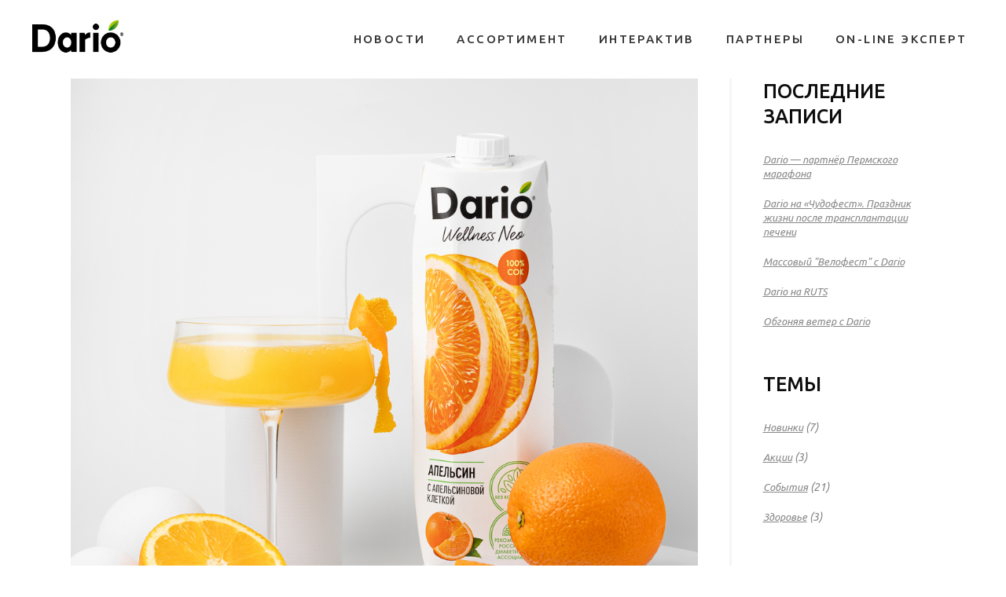

--- FILE ---
content_type: text/html; charset=UTF-8
request_url: https://dario.ru/news/6glavnykhZOZHtrendov2023goda/
body_size: 9013
content:
<!DOCTYPE html>
<html lang="ru">

<head>
<meta name="yandex-verification" content="d20653885f22047d" />
		<link rel="profile" href="https://gmpg.org/xfn/11" />
	<meta name="viewport" content="width=device-width,initial-scale=1,user-scalable=yes">
	<meta name="cmsmagazine" content="2f40194c8410e8e417b9803f3c9ddb21" />
	<title>Шесть главных ЗОЖ-трендов 2023 года</title>
	<link rel='dns-prefetch' href='//maps.googleapis.com' />
	<link rel='dns-prefetch' href='//fonts.googleapis.com' />
	<meta http-equiv="Content-Type" content="text/html; charset=UTF-8" />
<meta name="robots" content="index, follow" />
<meta name="description" content="DARIO – премиальный бренд соков и нектаров" />
<link href="https://fonts.googleapis.com/css?family=Ubuntu:300,300i,400,400i,500,500i,700,700i&amp;subset=cyrillic,cyrillic-ext" type="text/css"  rel="stylesheet" />
<link href="/bitrix/cache/css/s1/dario/page_5f33555adc3835f3c8f40de445f1b8f5/page_5f33555adc3835f3c8f40de445f1b8f5_v1.css?1751121162391" type="text/css"  rel="stylesheet" />
<link href="/bitrix/cache/css/s1/dario/template_c941fe77f67d69f81e391bdbd6197405/template_c941fe77f67d69f81e391bdbd6197405_v1.css?17511199531406549" type="text/css"  data-template-style="true" rel="stylesheet" />
<script type="text/javascript"  src="/bitrix/cache/js/s1/dario/template_bc1c07f55b3820ac2e2ac601adef0f05/template_bc1c07f55b3820ac2e2ac601adef0f05_v1.js?1751119953555794"></script>
<script type="text/javascript">var _ba = _ba || []; _ba.push(["aid", "0e79ede3b1baeb3369e0ea2dd5bcd3b0"]); _ba.push(["host", "dario.ru"]); (function() {var ba = document.createElement("script"); ba.type = "text/javascript"; ba.async = true;ba.src = (document.location.protocol == "https:" ? "https://" : "http://") + "bitrix.info/ba.js";var s = document.getElementsByTagName("script")[0];s.parentNode.insertBefore(ba, s);})();</script>



																							
							
	
	
	<noscript>
		<style>
			.woocommerce-product-gallery {
				opacity: 1 !important;
			}
		</style>
	</noscript>

	<style type="text/css" data-type="vc_shortcodes-custom-css">
		.vc_custom_1510918597521 {
			padding-top: 140px !important;
			padding-bottom: 140px !important;
		}

		.vc_custom_1509636463786 {
			margin-top: -30px !important;
		}

		.vc_custom_1510147841138 {
			padding-top: 78px !important;
			padding-bottom: 72px !important;
		}

		.vc_custom_1510918102006 {
			padding-top: 168px !important;
			padding-bottom: 200px !important;

			background-size: contain;
			background-repeat: no-repeat;
			background-position: center;
			background-color: #E1E0E1;
		}

		.vc_custom_1510149936851 {
			padding-top: 110px !important;
			padding-bottom: 100px !important;
		}
	</style>
	<noscript>
		<style type="text/css">
			.wpb_animate_when_almost_visible {
				opacity: 1;
			}
		</style>
	</noscript>
	
<!-- Yandex.Metrika counter --> <script type="text/javascript"> (function (d, w, c) { (w[c] = w[c] || []).push(function() { try { w.yaCounter40316595 = new Ya.Metrika({ id:40316595, clickmap:true, trackLinks:true, accurateTrackBounce:true, webvisor:true, ecommerce:"dataLayer" }); } catch(e) { } }); var n = d.getElementsByTagName("script")[0], s = d.createElement("script"), f = function () { n.parentNode.insertBefore(s, n); }; s.type = "text/javascript"; s.async = true; s.src = "https://mc.yandex.ru/metrika/watch.js"; if (w.opera == "[object Opera]") { d.addEventListener("DOMContentLoaded", f, false); } else { f(); } })(document, window, "yandex_metrika_callbacks"); </script> <noscript><div><img src="https://mc.yandex.ru/watch/40316595" style="position:absolute; left:-9999px;" alt="" /></div></noscript> <!-- /Yandex.Metrika counter -->



</head>
<body class="page-template page-template-blog-metro page edgtf-grid-1300 edgtf-dark-header edgtf-sticky-header-on-scroll-down-up edgtf-dropdown-animate-height edgtf-header-standard edgtf-menu-area-shadow-disable edgtf-menu-area-in-grid-shadow-disable edgtf-menu-area-border-disable edgtf-menu-area-in-grid-border-disable edgtf-logo-area-border-disable edgtf-logo-area-in-grid-border-disable edgtf-header-vertical-shadow-disable edgtf-header-vertical-border-disable edgtf-side-menu-slide-from-right edgtf-woocommerce-columns-3 edgtf-woo-normal-space edgtf-woo-pl-info-below-image edgtf-woo-single-thumb-below-image edgtf-woo-single-has-pretty-photo edgtf-default-mobile-header edgtf-sticky-up-mobile-header wpb-js-composer js-comp-ver-5.4.5 vc_responsive" itemscope itemtype="https://schema.org/WebPage">
	<!--[if lt IE 11]>
			<div class="browse-happy">
					<div class="container">
							<p class="browse-happy__notice">Мы обнаружили, что вы используете <strong>устаревшую версию</strong> браузера Internet Explorer</p>
							<p class="browse-happy__security">Из соображений безопасности этот сайт поддерживает Internet Explorer версии 11 и выше
									<br>Кроме того, этот и многие другие сайты могут отображаться <strong>некорректно</strong></p>
							<p class="browse-happy__update">Пожалуйста, обновите свой браузер по этой <a href="https://browsehappy.com/" target="_blank">ссылке</a></p>
							<p class="browse-happy__recommend">(мы рекомендуем <a href="https://www.google.com/chrome" target="_blank">Google Chrome</a>)</p>
					</div>
			</div>
	<![endif]-->

	<!-- Google Tag Manager (noscript) -->
<noscript><iframe src="https://www.googletagmanager.com/ns.html?id=GTM-KC86R8"
height="0" width="0" style="display:none;visibility:hidden"></iframe></noscript>
<!-- End Google Tag Manager (noscript) -->
	<div class="edgtf-wrapper"><div id="panel"></div>
		<div class="edgtf-wrapper-inner">

			<header class="edgtf-page-header"> <!-- залипать при прокрутке .edgtf-sticky-header -->
				<div class="edgtf-menu-area edgtf-menu-right">

					<div class="edgtf-vertical-align-containers">
						<div class="edgtf-position-left">
							<div class="edgtf-position-left-inner">

								<div class="edgtf-logo-wrapper">
									<a itemprop="url" href="/">
									<img itemprop="image" class="edgtf-normal-logo" src="/local/templates/dario/images/logo.png" alt="Dario">
									<img itemprop="image" class="edgtf-dark-logo" src="/local/templates/dario/images/logo.png" alt="Dario">
									<img itemprop="image" class="edgtf-light-logo" src="/local/templates/dario/images/logo_white.png" alt="Dario"> </a>
								</div>

							</div>
						</div>

						<div class="edgtf-position-right">
							<div class="edgtf-position-right-inner">
								
<nav class="edgtf-main-menu edgtf-drop-down edgtf-default-nav">
    <ul id="menu-main-menu-navigation" class="clearfix">


	
	
		
							<li class="menu-item menu-item-type-custom menu-item-object-custom current-menu-ancestor current-menu-parent edgtf-active-item"><a href="/news/" class="current"><span class="item_outer"><span class="item_text">Новости</span></span></a></li>
			
		
	
	

	
	
					<li class="menu-item menu-item-type-custom menu-item-object-custom menu-item-has-children  has_sub narrow "><a href="/products/" ><span class="item_outer"><span class="item_text">Ассортимент</span><i class="edgtf-menu-arrow ion-ios-arrow-down"></i></span></a>
				<div class="second">
                <div class="inner">
                    <ul>
		
	
	

	
	
		
							<li class="menu-item menu-item-type-post_type menu-item-object-page"><a href="/products/vkusy-s-dobavlennoy-funktsionalnostyu/" ><span class="item_outer"><span class="item_text">Классические вкусы и миксы из суперфруктов</span></span></a></li>
			
		
	
	

	
	
		
							<li class="menu-item menu-item-type-post_type menu-item-object-page"><a href="/products/funktsionalnye-napitki/" ><span class="item_outer"><span class="item_text">Функциональные напитки</span></span></a></li>
			
		
	
	

			</ul></li>	
	
		
							<li class="menu-item menu-item-type-custom menu-item-object-custom "><a href="/interactive/" class=""><span class="item_outer"><span class="item_text">Интерактив</span></span></a></li>
			
		
	
	

	
	
		
							<li class="menu-item menu-item-type-custom menu-item-object-custom "><a href="/partners/" class=""><span class="item_outer"><span class="item_text">Партнеры</span></span></a></li>
			
		
	
	

	
	
					<li class="menu-item menu-item-type-custom menu-item-object-custom menu-item-has-children  has_sub narrow "><a href="/online/" ><span class="item_outer"><span class="item_text">On-line эксперт</span><i class="edgtf-menu-arrow ion-ios-arrow-down"></i></span></a>
				<div class="second">
                <div class="inner">
                    <ul>
		
	
	

	
	
		
							<li class="menu-item menu-item-type-post_type menu-item-object-page"><a href="/NTS/" ><span class="item_outer"><span class="item_text">Нутрициолог</span></span></a></li>
			
		
	
	

	
	
		
							<li class="menu-item menu-item-type-post_type menu-item-object-page"><a href="/HLS/" ><span class="item_outer"><span class="item_text">Диетолог</span></span></a></li>
			
		
	
	

	</ul>
                </div>
            </div>
        </li>
 </ul>
</nav>


								
							</div>
						</div>
					</div>

				</div>
			</header>


			<header class="edgtf-mobile-header">

				<div class="edgtf-mobile-header-inner">
					<div class="edgtf-mobile-header-holder">
						<div class="edgtf-grid">
							<div class="edgtf-vertical-align-containers">
								<div class="edgtf-vertical-align-containers">
									<div class="edgtf-mobile-menu-opener">
										<a href="javascript:void(0)">
											<span class="edgtf-mobile-menu-icon">
												<span aria-hidden="true" class="edgtf-icon-font-elegant icon_menu "></span>
											</span>
										</a>
									</div>
									<div class="edgtf-position-center">
										<div class="edgtf-position-center-inner">


											<div class="edgtf-mobile-logo-wrapper">
												<a itemprop="url" href="/" style="height: 60px">
													<img itemprop="image" src="/local/templates/dario/images/logo.png" alt="Dario" />
												</a>
											</div>

										</div>
									</div>
									<div class="edgtf-position-right">
										<div class="edgtf-position-right-inner">
										</div>
									</div>
								</div>
							</div>
						</div>
					</div>

					
<nav class="edgtf-mobile-nav">
    <div class="edgtf-grid">
        <ul id="menu-mobile-menu-navigation" class="">


	
	
		
							<li class="menu-item menu-item-type-custom menu-item-object-custom current-menu-ancestor current-menu-parent edgtf-active-item"><a href="/news/" class="edgtf-mobile-no-link"><span>Новости</span></a></li>
			
		
	
	

	
	
		
							<li class="menu-item menu-item-type-custom menu-item-object-custom "><a href="/products/" class="edgtf-mobile-no-link"><span>Ассортимент</span></a></li>
			
		
	
	

	
	
		
							<li class="menu-item menu-item-type-custom menu-item-object-custom "><a href="/interactive/" class="edgtf-mobile-no-link"><span>Интерактив</span></a></li>
			
		
	
	

	
	
		
							<li class="menu-item menu-item-type-custom menu-item-object-custom "><a href="/partners/" class="edgtf-mobile-no-link"><span>Партнеры</span></a></li>
			
		
	
	

	
	
		
							<li class="menu-item menu-item-type-custom menu-item-object-custom "><a href="/online/" class="edgtf-mobile-no-link"><span>On-line эксперт</span></a></li>
			
		
	
	


 </ul>
    </div>
</nav>

					
				</div>

			</header>

			<a id='edgtf-back-to-top' href='#'>
				<span class="edgtf-icon-stack">
					<span class="edgtf-icon-font-elegant arrow_up  "></span>
				</span>
				<span class="edgtf-icon-stack edgtf-icon-stack-hover">
					<span class="edgtf-icon-font-elegant arrow_up  "></span>
				</span>
			</a>
			
<div class="edgtf-content">
				<div class="edgtf-content-inner">
					<!-- <div class="edgtf-grid"><h1 class="edgtf-page-title entry-title">Шесть главных ЗОЖ-трендов 2023 года</h1></div> -->
										<!-- <div class="edgtf-title-holder edgtf-standard-type edgtf-preload-background edgtf-has-bg-image edgtf-bg-parallax" style="height:380px;background-image:url(/upload/iblock/257/91cfui6w1nvt5qwn29wr9a7lvr573pig.png);"
						data-height="310">
						<div class="edgtf-title-image">
							<img itemprop="image" src="/upload/iblock/257/91cfui6w1nvt5qwn29wr9a7lvr573pig.png" alt="b" />
						</div>
						<div class="edgtf-title-wrapper">
							<div class="edgtf-title-inner">
								<div class="edgtf-grid">
									<h1 class="edgtf-page-title entry-title" style="color: #ffffff">Шесть главных ЗОЖ-трендов 2023 года</h1>
								</div>
							</div>
						</div>
					</div> -->
					
					<div class="edgtf-container">

						<div class="edgtf-container-inner clearfix">
							<div class="edgtf-grid-row edgtf-content-has-sidebar edgtf-grid-large-gutter">
								<div class="edgtf-page-content-holder edgtf-grid-col-9">
									<div class="edgtf-blog-holder edgtf-blog-single edgtf-blog-single-standard">
										<article id="post-2910" class="post-2910 post type-post status-publish format-standard has-post-thumbnail hentry category-products tag-brand tag-design tag-digital tag-project">
											<div class="edgtf-post-content">
												<div class="edgtf-post-heading">
																										<div class="edgtf-post-image">
														<img width="1300" height="820" src="/upload/iblock/257/91cfui6w1nvt5qwn29wr9a7lvr573pig.png" class="attachment-full size-full wp-post-image"
															alt="u" srcset="/upload/iblock/257/91cfui6w1nvt5qwn29wr9a7lvr573pig.png 1300w, /upload/resize_cache/iblock/9a5/300_189_2/kde080fs1gsjujnrjp7odxdvzhw337jj.png 300w, /upload/resize_cache/iblock/9a5/768_484_2/kde080fs1gsjujnrjp7odxdvzhw337jj.png 768w, /upload/resize_cache/iblock/9a5/1024_646_2/kde080fs1gsjujnrjp7odxdvzhw337jj.png 1024w"
															sizes="(max-width: 1300px) 100vw, 1300px" /> </div>
																										<div class="edgtf-post-info-category">
														<a href="/news/?theme=7I26wd0E" style=color:#000;background-color:#ffe625>
															<span class="edgtf-category-text">Здоровье</span>
															<div class="edgtf-category-cover">
																<span class="edgtf-category-text edgtf-category-cover-text">Здоровье</span>
																<div class="edgtf-category-cover-bgrnd"></div>
															</div>
														</a>
													</div>
												</div>
												<div class="edgtf-post-text">
													<div class="edgtf-post-text-inner">
														<div class="edgtf-post-text-main">

															<h1 itemprop="name" class="entry-title edgtf-post-title">
																Шесть главных ЗОЖ-трендов 2023 года</h1>
															<div itemprop="dateCreated"
																class="edgtf-post-info-date entry-date published updated">
																<a itemprop="url" href="#">17 февраля 2023</a>
																<meta itemprop="interactionCount" content="UserComments: 1" />
															</div>
															<div class="vc_row wpb_row vc_row-fluid">
																<div class="wpb_column vc_column_container vc_col-sm-12">
																	<div class="vc_column-inner ">
																		<div class="wpb_wrapper">
																			<div class="wpb_text_column wpb_content_element ">
																				<div class="wpb_wrapper">
																					<p><i>Забота о здоровье и уход за собой будут в моде всегда, однако наука не стоит на месте и наши знания о том, что полезно, а что нет постоянно меняются и расширяются.</i><br>
<i> </i><br>
<i>
Мы выбрали для вас 6 самых интересных ЗОЖ-трендов 2023 года, которые вы можете взять на вооружение уже сегодня:</i><br>
<h4>1. Холистическая медицина</h4>
 Холистическая медицина рассматривает человека, как единство тела, ума, психики, энергетики, а также учитывает природные и экологические особенности его места жительства и социальный статус.<br>
 <br>
 Поскольку в нашем теле все процессы взаимосвязаны, намного эффективнее лечить не одну конкретную болезнь, а разобраться со всеми ее причинами, в том числе и ментальными.<br>
 <br>
 Врачи делают упор на раннюю диагностику: советуют регулярно проходить обследования и лечить возможные заболевания на ранней стадии. Ежегодный медицинский чек-ап – базовое правило для любого, кто заботится о своем здоровье.<br>
<h4>2. Растительные продукты</h4>
 Здесь важно сказать о том, что данный тренд распространяется именно на продукты, а не на типы питания, такие как веганство или сыроедение. Введение в рацион растительных продуктов помогает нормализовать работу кишечника, улучшить пищеварение и состояние кожи, укрепить иммунитет.<br>
 <br>
 Большинство людей, особенно в зимний период, потребляют очень мало фруктов и овощей, забывают про крупы и злаки, хотя эти продукты важны для здоровья за счет клетчатки, минералов, антиоксидантов. Этот год вернет популярность растительной пище, мы снова обратим внимание на орехи, бобовые, зелень, ягоды — все, что поможет сделать рацион не только сбалансированным, но и разнообразным.<br>
<h4>3. Отказ от алкоголя</h4>
 Ученые все чаще говорят о том, что безопасное для здоровья количество алкоголя — нулевое. Поэтому тренд на трезвость набирает обороты, а количество людей, отказавшихся от алкоголя в любом виде, с каждым годом растет. Отказ от алкоголя помогает нормализовать работу ЦНС, снижает риск возникновения мигрени и бессонницы, улучшает состояние кожи. Безалкогольное вино и коктейли, комбуча, пиво с 0% алкоголя — эти опции все чаще встречаются в ассортименте супермаркетов, меню ресторанов и барных картах.<br>
<h4>4. Здоровый сон</h4>
 Все болезни – от нервов и… недосыпа. Жертвовать сном ради работы уже не модно. И опасно для иммунитета. В тренде – идеи быстрого засыпания и «синхронизации сна», то есть настройки собственного «сонного» цикла на ритмы природы.<br>
 <br>
 Новые практики апеллируют к науке и зациклены на мелатонине – гормоне «засыпания». Повысить его уровень помогают: апельсины, томаты, ананас (или стакан 100% апельсинового, томатного или ананасового сока Dario Wellness Neo), молоко с медом и куркумой, приглушенное освещение, «отключение» гаджетов за пару часов до сна, техники прогрессивной мышечной релаксации.<br>
<h4>5. Восстановление</h4>
 Если раньше все говорили о важности качественных тренировок и достаточной нагрузке, то сегодня на первый план выходят бережное отношение к себе и восстановление. Растут продажи спортивного оборудования для расслабления мышц – например, миофасциальных роликов. Такие направления как йога и стрейчинг становятся еще более востребованными – особенно среди тех, кто раньше игнорировал растяжку и бережную нагрузку, предпочитая активное кардио или «железо».<br>
<h4>6. Ностальгия</h4>
 Звучит странно, но именно в 2023 году мы вернемся к традиционным блюдам, старинным рецептам из семейной кулинарной книги, детским воспоминаниям. Готовить дома все так же модно, и к этому добавилась тенденция «все мы родом из детства»: выпечка по бабушкиным рецептам, салаты и горячее — похожие на те, что ставила на стол мама, когда на домашние застолья собирались родственники. Ретроблюда будут популярны не только на отдельно взятых кухнях, но также в ресторанах и отделах готового питания.</p>
																				</div>
																			</div>

																			                                                                            																		</div>
																	</div>
																</div>
															</div>
														</div>
														<div class="edgtf-post-info-single clearfix">

															<div class="edgtf-post-info-single-right">
																<div class="edgtf-blog-share">
																	<div class="edgtf-social-share-holder edgtf-list">
																		<p class="edgtf-social-title">Поделиться</p>
																		<ul>
																																						<li class="edgtf-facebook-share">
																				<a itemprop="url" class="edgtf-share-link" href="#" onclick="Share.fb('https://dario.ru/news/6glavnykhZOZHtrendov2023goda/','Шесть главных ЗОЖ-трендов 2023 года')">
																					<span class="edgtf-social-network-icon social_facebook"></span>
																				</a>
																			</li>
																		</ul>
																	</div>
																</div>
															</div>
														</div>
													</div>
												</div>
											</div>
										</article>

										<div class="edgtf-blog-single-navigation">
											<div class="edgtf-blog-single-navigation-inner clearfix">
																								<a itemprop="url" class="edgtf-blog-single-prev" href="/news/ZabegRFsDario//">
													<span class="edgtf-blog-single-nav-background-label">Назад</span>
													<span class="edgtf-blog-single-nav-label">Предыдущая новость</span>
												</a>
																																				<a itemprop="url" class="edgtf-blog-single-next" href="/news/CHemzamenitkofe//">
													<span class="edgtf-blog-single-nav-background-label">Далее</span>
													<span class="edgtf-blog-single-nav-label">Следующая новость</span>
												</a>
																							</div>
										</div>
									</div>
								</div>
								<div class="edgtf-sidebar-holder edgtf-grid-col-3">
									<aside class="edgtf-sidebar">
																				<div id="recent-posts-2" class="widget widget_recent_entries">
											<div class="edgtf-widget-title-holder">
												<h4 class="edgtf-widget-title">Последние записи</h4>
											</div>
											<ul>
																								<li>
													<a href="/news/DariopartnyerPermskogomarafona//">Dario — партнёр Пермского марафона</a>
												</li>
																								<li>
													<a href="/news/DarionaCHudofestprazdnikezhizniposletransplantatsiipecheni//">Dario на «Чудофест». Праздник жизни после трансплантации печени </a>
												</li>
																								<li>
													<a href="/news/MassovyyVelofestsDario//">Массовый &quot;Велофест&quot; с Dario</a>
												</li>
																								<li>
													<a href="/news/DarionaRUTS//">Dario на RUTS</a>
												</li>
																								<li>
													<a href="/news/ObgonyayavetersDario//">Обгоняя ветер с Dario</a>
												</li>
																							</ul>
										</div>
										
																				<div id="categories-2" class="widget widget_categories">
											<div class="edgtf-widget-title-holder">
												<h4 class="edgtf-widget-title">Темы</h4>
											</div>
											<ul>
																								<li class="cat-item cat-item-39">
													<a href="/news/?theme=s7t9xJul">Новинки</a> (7)
												</li>
																								<li class="cat-item cat-item-39">
													<a href="/news/?theme=y8uS82YK">Акции</a> (3)
												</li>
																								<li class="cat-item cat-item-39">
													<a href="/news/?theme=9bValChY">События</a> (21)
												</li>
																								<li class="cat-item cat-item-39">
													<a href="/news/?theme=7I26wd0E">Здоровье</a> (3)
												</li>
																							</ul>
										</div>
																														<div id="text-3" class="widget widget_text">
											<div class="textwidget">
												<h4>Подпишись</h4>
											</div>
										</div>
																																								
										<div class="widget edgtf-separator-widget">
											<div class="edgtf-separator-holder clearfix  edgtf-separator-center edgtf-separator-normal">
												<div class="edgtf-separator" style="border-style: solid;margin-bottom: 7%"></div>
											</div>
										</div>
																			</aside>
								</div>
							</div>
						</div>

					</div>
				</div>
				<!-- close div.content_inner -->
			</div>
			<!-- close div.content -->
															
							<div class="ozon">
					<div class="edgtf-row-grid-section">
						<a href="https://www.ozon.ru/category/soki-nektary-morsy-9471/dario-86272938/" class="ozon__link" target="_blank" title="Заказать на OZON" rel="nofollow">заказать</a>
					</div>
				</div>
			
			<footer class="edgtf-page-footer">
				<div class="edgtf-footer-top-holder">
					<div class="edgtf-footer-top-inner edgtf-grid">
						<div class="edgtf-grid-row edgtf-footer-top-alignment-left">
							<div class="edgtf-column-content edgtf-grid-col-2">
								<div class="edgtf-logo-wrapper">
									<a itemprop="url" href="/" style="height: 60px;">
									<img itemprop="image" class="edgtf-normal-logo" src="/local/templates/dario/images/logo_white.png" alt="Dario">
									<img itemprop="image" class="edgtf-dark-logo" src="/local/templates/dario/images/logo_black.png" alt="Dario">
									<img itemprop="image" class="edgtf-light-logo" src="/local/templates/dario/images/logo_white.png" alt="Dario"> </a>
								</div>
							</div>
							<div class="edgtf-column-content edgtf-grid-col-4">
								<div id="text-5" class="widget edgtf-footer-column-4 widget_text">
									<div class="edgtf-widget-title-holder">
										<h5 class="edgtf-widget-title">Контакты</h5>
									</div>
									<div class="textwidget">
										<p>
	614007, г. Пермь, ул. 25-го Октября, д. 101<br>
	 Тел./факс: +7 (342) 240-38-80, 218-12-86, 218-12-87, 218-12-88 <br>
	 E-mail: <a style="color: #fff;" href="mailto:sok@dario.ru">sok@dario.ru</a>
</p>
									</div>
								</div>
							</div>
							<div class="edgtf-column-content edgtf-grid-col-3">
								<div class="widget edgtf-footer-column-4 widget_text">
									<div class="edgtf-widget-title-holder">
										<h5 class="edgtf-widget-title">Мы в соц. сетях</h5>
									</div>
																																					<a class="edgtf-social-icon-widget-holder edgtf-icon-has-hover" data-hover-color="#ffef3c" style="color: #fff;font-size: 28px;margin: 5px 0 0;"
											href="https://vk.com/dariowellness" target="_blank">
											<span class="edgtf-social-icon-widget  social_vk    "><svg xmlns="http://www.w3.org/2000/svg" width="32" height="32" fill="#fff" stroke="#000" viewBox="0 0 24 24"><path d="M23.456 5.784a8.605 8.605 0 0 1-1.09 2.259l.019-.03q-.672 1.12-1.605 2.588-.8 1.159-.847 1.2a1.28 1.28 0 0 0-.267.618l-.001.007a.897.897 0 0 0 .268.535l.4.446q3.21 3.299 3.611 4.548a.89.89 0 0 1-.112.829l.002-.003a.965.965 0 0 1-.784.289h.004H20.418c-.337 0-.647-.118-.89-.314l.003.002a6.928 6.928 0 0 1-.951-.948l-.009-.012q-.691-.781-1.226-1.315-1.782-1.694-2.63-1.694a.788.788 0 0 0-.516.135l.003-.002a.767.767 0 0 0-.16.584v-.004a12.532 12.532 0 0 0-.038 1.403v-.017 1.159a.78.78 0 0 1-.266.757l-.001.001a3.179 3.179 0 0 1-1.617.267l.013.001a8.323 8.323 0 0 1-4.275-1.268l.035.02A11.931 11.931 0 0 1 4.176 14.3l-.027-.042a26.36 26.36 0 0 1-2.471-3.992l-.07-.154A24.657 24.657 0 0 1 .375 7.31l-.06-.185a6.646 6.646 0 0 1-.31-1.535l-.002-.025q0-.758.892-.758h2.63a1.058 1.058 0 0 1 .739.225l-.002-.002c.2.219.348.488.421.788l.003.012a25.422 25.422 0 0 0 1.587 3.615l-.067-.137a14.56 14.56 0 0 0 1.623 2.576l-.023-.031q.8.982 1.248.982l.032.001a.4.4 0 0 0 .347-.2l.001-.002a1.783 1.783 0 0 0 .111-.787v.006-3.879a3.211 3.211 0 0 0-.32-1.267l.008.019a2.956 2.956 0 0 0-.45-.695l.003.004a1.099 1.099 0 0 1-.311-.619l-.001-.006c0-.17.078-.323.2-.423l.001-.001a.678.678 0 0 1 .46-.178h4.154a.634.634 0 0 1 .559.222l.001.001a1.36 1.36 0 0 1 .159.763v-.005 5.173a.993.993 0 0 0 .136.584l-.002-.004a.401.401 0 0 0 .333.178h.001a.946.946 0 0 0 .471-.162l-.003.002c.272-.187.506-.4.709-.641l.004-.005a15.606 15.606 0 0 0 1.655-2.25l.039-.07c.344-.57.716-1.272 1.053-1.993l.062-.147.446-.892a1.122 1.122 0 0 1 1.117-.759h-.003 2.631q1.066 0 .8.981z"/></svg></span>
										</a>
																	</div>

							</div>
							<div class="edgtf-column-content edgtf-grid-col-3">
								<div class="widget edgtf-footer-column-4 widget_text">
									<div class="edgtf-widget-title-holder">
										<h5 class="edgtf-widget-title">Копирайт</h5>
									</div>
									<div class="textwidget">
										<p>&copy; 2026 Все права защищены. DARIO Wellness</p>
										<p><a style="color: #fff;" href="https://datakit.ru" target="_blank" rel="nofollow" title="Дизайн и разработка сайта DataKit">DataKit</a></p>
									</div>
								</div>
							</div>
						</div>
					</div>
				</div>
			</footer>
		</div>
		<!-- close div.edgtf-wrapper-inner  -->
	</div>
	<!-- close div.edgtf-wrapper -->

	<script type="text/javascript" src="/local/templates/dario/assets/js/d653f.js"></script>
	<script type='text/javascript' src='//maps.googleapis.com/maps/api/js?ver=4.9'></script>
	<script src="https://yastatic.net/es5-shims/0.0.2/es5-shims.min.js"></script>
    <script src="https://yastatic.net/share2/share.js"></script>
	<script type='text/javascript'>
		/* <![CDATA[ */
		var edgtfGlobalVars = {
			"vars": {
				"edgtfAddForAdminBar": 0,
				"edgtfElementAppearAmount": -100,
				"edgtfStickyHeaderHeight": 0,
				"edgtfStickyHeaderTransparencyHeight": 70,
				"edgtfTopBarHeight": 0,
				"edgtfLogoAreaHeight": 0,
				"edgtfMenuAreaHeight": 70,
				"edgtfMobileHeaderHeight": 70
			}
		};
		var edgtfPerPageVars = {
			"vars": {
				"edgtfStickyScrollAmount": 800,
				"edgtfHeaderTransparencyHeight": 0,
				"edgtfHeaderVerticalWidth": 0
			}
		};
		/* ]]> */
	</script>
	<script type="text/javascript" src="/local/templates/dario/assets/js/03411.js"></script>
		<script type="text/javascript" src="/local/templates/dario/assets/js/custom.js"></script>
</body>
</html>


--- FILE ---
content_type: text/css
request_url: https://dario.ru/bitrix/cache/css/s1/dario/page_5f33555adc3835f3c8f40de445f1b8f5/page_5f33555adc3835f3c8f40de445f1b8f5_v1.css?1751121162391
body_size: 100
content:


/* Start:/local/templates/dario/components/bitrix/news/news/bitrix/news.detail/.default/style.css?1649475733155*/
div.news-detail
{
	word-wrap: break-word;
}
div.news-detail img.detail_picture
{
	float:left;
	margin:0 8px 6px 1px;
}
.news-date-time
{
	color:#486DAA;
}

/* End */
/* /local/templates/dario/components/bitrix/news/news/bitrix/news.detail/.default/style.css?1649475733155 */


--- FILE ---
content_type: application/javascript
request_url: https://dario.ru/local/templates/dario/assets/js/custom.js
body_size: 2699
content:
Share = {
  vk: function (purl, ptitle, pimg, text) {
    url = "http://vk.com/share.php?";
    url += "url=" + encodeURIComponent(purl);
    url += "&title=" + encodeURIComponent(ptitle);
    url += "&description=" + encodeURIComponent(text);
    url += "&image=" + encodeURIComponent(pimg);
    url += "&noparse=true";
    Share.popup(url);
  },
  fb: function (purl) {
    url = "http://www.facebook.com/sharer/sharer.php?";
    url += "u=" + encodeURIComponent(purl);

    Share.popup(url);
  },
  fbhls: function (purl, ptitle) {
    url = "http://www.facebook.com/sharer/sharer.php?";
    url += "u=" + encodeURIComponent(purl);
    url += "&title=" + encodeURIComponent(ptitle);

    Share.popup(url);
  },
  popup: function (url) {
    window.open(url, "", "toolbar=0,status=0,width=626,height=436");
  },
};

var tag = document.createElement("script");
tag.src = "https://www.youtube.com/iframe_api";
var firstScriptTag = document.getElementsByTagName("script")[0];
firstScriptTag.parentNode.insertBefore(tag, firstScriptTag);

var initPlayer = function (element, num) {
  var player = element.querySelector(".video-iframe");
  var button = element.querySelector(".video-play");
  if (num == 0 && $(element).parent().attr("class") == "swiper-slide swiper-slide-active") {
    var ytplayer = new YT.Player(player, {
      playerVars: {
        autoplay: 0,
        modestbranding: 1,
        controls: 0,
        rel: 0,
      },
      videoId: element.dataset.id,
      events: {
        onReady: onPlayerReady,
      },
    });
  } else {
    var ytplayer = new YT.Player(player, {
      playerVars: {
        autoplay: 0,
        modestbranding: 1,
        controls: 0,
        rel: 0,
      },
      videoId: element.dataset.id,
    });
  }

  button.addEventListener("click", function () {
    switch (ytplayer.getPlayerState()) {
      case 1:
        ytplayer.stopVideo();
        break;
      default:
        ytplayer.playVideo();
        break;
    }
  });
};

function onPlayerReady(event) {
  event.target.playVideo();
}

var myswiper = new Swiper(".main-swiper-container", {
  autoplay: {
    delay: 18000,
    disableOnInteraction: false,
  },
  loop: true,
  pagination: {
    el: ".swiper-pagination",
    dynamicBullets: true,
  },
  navigation: {
    nextEl: ".paginate--right",
    prevEl: ".paginate--left",
  },
  // useCSS3Transforms: false,
});

myswiper.on("slideChange", function () {
  var isVideoStart = myswiper.slides[myswiper.realIndex].querySelector(".video-container");
  var isVideo = myswiper.slides[myswiper.previousIndex].querySelector(".video-container");
  if (isVideoStart) {
    YT.get(isVideoStart.querySelector("iframe").id).playVideo();
  }
  if (isVideo) {
    YT.get(isVideo.querySelector("iframe").id).stopVideo();
  }
});

window.onYouTubePlayerAPIReady = function () {
  var container = document.querySelectorAll(".video-container");
  for (var i = 0; i < container.length; i++) {
    initPlayer(container[i], i);
  }
};

var hlsSwiper = new Swiper(".hls-swiper-container", {
  loop: false,
  pagination: {
    el: ".swiper-pagination",
    dynamicBullets: true,
  },
  navigation: {
    nextEl: ".paginate--right",
    prevEl: ".paginate--left",
  },
  // useCSS3Transforms: false,
});

var SliceSwiper = new Swiper(".js-swiper-slice", {
  autoplay: {
    delay: 4500,
    disableOnInteraction: false,
  },
  loop: true,
  pagination: {
    el: ".swiper-pagination",
    dynamicBullets: true,
  },
  navigation: false,
  // useCSS3Transforms: false,
});

/*jQuery(function ($) {
    'use strict';

    window.Nor = {
        init: function () {
            // Page
            this.page = $('.edgtf-content');
            this.resize();
        },

        resize: function () {
            this.isMobile = $(window).width() <= 768;
        }
    };

    /* ## Split screen *

    function handleSplitScreens() {
        $('[data-norebro-splitscreen]').each(function () {

            if (!Nor.isMobile) {

                var splitscreen = $(this),
                    key = $(this).attr('data-norebro-splitscreen'),
                    options = JSON.parse($(this).attr('data-options'));

                var anchors = [],
                    itemsCount = 0,
                    menu = null;

                if (options.dots) {
                    menu = $(document.createElement('ul')).addClass('splitscreen-dots');

                    if (options.dotsClass) {
                        menu.addClass(options.dotsClass);
                    }

                    $(this).find('.ms-left .ms-section').each(function (i) {
                        var li = $(document.createElement('li')).attr('data-menuanchor', key + i);
                        var link = $(document.createElement('a')).attr('href', '#' + key + i);
                        li.append(link);

                        if (options.dotClass) {
                            li.addClass(options.dotClass);
                        }

                        anchors.push(key + i);

                        if (i == 0) {
                            li.addClass('active');
                        }
                        menu.append(li);

                        itemsCount++;
                    });

                    splitscreen.append(menu);
                }

                var enableScroll = {
                    down: false,
                    up: false,
                    nextIndex: -1,
                    focuse: false,
                };

                $(this).multiscroll({
                    verticalCentered: true,
                    scrollingSpeed: 600,
                    sectionsColor: [],
                    navigation: true,
                    navigationPosition: 'right',
                    navigationColor: '#000',
                    navigationTooltips: [],
                    loopBottom: false,
                    loopTop: false,
                    css3: true,
                    paddingTop: 0,
                    paddingBottom: 0,
                    normalScrollElements: null,
                    keyboardScrolling: true,
                    touchSensitivity: 5,

                    // Custom selectors
                    sectionSelector: '.ms-section',
                    leftSelector: '.ms-left',
                    rightSelector: '.ms-right',

                    anchors: anchors,
                    menu: menu,

                    //events
                    onLeave: function (index, nextIndex, direction) {

                        if ($('#video' + nextIndex).length) {
                            //console.log('Load slide start -- start video');
                            $('#video' + nextIndex).get(0).play();
                        }

                        enableScroll.up = false;
                        enableScroll.down = false;
                        enableScroll.nextIndex = nextIndex;

                        if (nextIndex == 1) {
                            setTimeout(function () {
                                if (enableScroll.nextIndex == 1) {
                                    enableScroll.up = true;
                                }
                            }, 600);

                        } else if (nextIndex == itemsCount) {
                            setTimeout(function () {
                                if (enableScroll.nextIndex == itemsCount) {
                                    enableScroll.down = true;
                                }
                            }, 600);

                        }

                        var activeSection = splitscreen.find('.ms-section').eq(nextIndex - 1);
                        var activeIsPrev = activeSection.hasClass('prev');

                        splitscreen.find('.ms-section').removeClass('prev active-prev');
                        splitscreen.find('.ms-section').eq(nextIndex - 2).addClass('prev');

                        if (activeIsPrev) {
                            activeSection.addClass('active-prev');
                        }

                        if ($('#video' + index).length) {
                            $('#video' + index).get(0).pause();
                            document.getElementById("video" + index).currentTime = 0;
                        }

                    },
                    afterLoad: function (anchorLink, index) {

                    },
                    afterRender: function () {
                        if ($('#video1').length) $('#video1').get(0).play();
                    },
                    afterResize: function () {},
                });
                $(this).multiscroll.setMouseWheelScrolling(false);

                $(this).on('mouseenter mousemove', function () {
                    enableScroll.auto = true;
                    $(this).multiscroll.setMouseWheelScrolling(true);
                });

                $(this).on('mouseleave', function () {
                    enableScroll.auto = true;
                    $(this).multiscroll.setMouseWheelScrolling(false);
                });

                var animEnabled = false;

                $(this).on('wheel mousewheel', function (e) {
                    var y = e.originalEvent.deltaY;
                    var top = (splitscreen.offset().top + (splitscreen.outerHeight() - $(window).height()) / 2);
                    var scrollTop = $(document).scrollTop();

                    if ((y > 0 && !enableScroll.down) || (y < 0 && !enableScroll.up)) {
                        e.preventDefault();
                        if (enableScroll.auto && !animEnabled) {
                            animEnabled = true;

                            setTimeout(function () {
                                $('html, body').animate({
                                    scrollTop: top
                                }, 500, function () {
                                    animEnabled = false;
                                });
                            }, 100);
                        }

                        if ((top + 10 < scrollTop || top - 10 > scrollTop) && top > 10) {
                            $(this).multiscroll.setMouseWheelScrolling(false);
                        } else {
                            $(this).multiscroll.setMouseWheelScrolling(true);
                        }
                    } else {
                        $('html, body').stop(true, true).finish();
                    }
                });

                if (options.nav) {
                    var nav = $(document.createElement('div')).addClass('splitscreen-nav');

                    if (options.navContainerClass) {
                        nav.addClass(options.navContainerClass);
                    }

                    var up = $(document.createElement('div')).addClass('move-up');
                    var down = $(document.createElement('div')).addClass('move-down');
                    var icon = $(document.createElement('span'));

                    if (options.navClass) {
                        up.addClass(options.navClass[0]);
                        down.addClass(options.navClass[1]);
                    }

                    up.append(icon.clone().addClass((options.navIcons) ? options.navIcons[0] : 'ion-ios-arrow-thin-up'));
                    down.append(icon.clone().addClass((options.navIcons) ? options.navIcons[1] : 'ion-ios-arrow-thin-down'));

                    up.on('click', function () {
                        splitscreen.multiscroll.moveSectionUp();
                    });
                    down.on('click', function () {
                        splitscreen.multiscroll.moveSectionDown();
                    });

                    nav.append(up, down);
                    splitscreen.append(nav);
                }

                setTimeout(function () {
                    $('html, body').css({
                        'overflow': '',
                        'height': ''
                    });
                }, 50);
            }
            // SplitScreen on mobile
            else {
                var leftSections = $(this).find('.ms-left .ms-section');

                $(this).find('.ms-right .ms-section').each(function (i) {
                    $(this).insertAfter(leftSections.eq(i));
                });
            }
        });
    }

    // Norebro attrs
    $('[data-norebro-bg-image]').each(function () {
        $(this).css('background-image', 'url(' + $(this).attr('data-norebro-bg-image') + ')');
    });

    // window.norebroRefreshFrontEnd = function(){
    //     if( $.fn.multiscroll ) {
    //         handleSplitScreens();
    //     }
    // };

    $(window).on('load', function () {
        Nor.init();
        if ($.fn.multiscroll) {
            handleSplitScreens();
        }
    });

});*/
